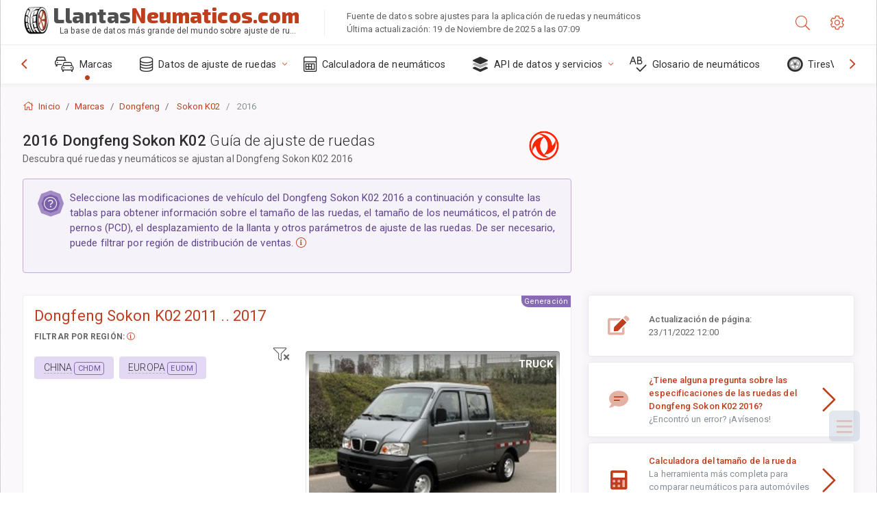

--- FILE ---
content_type: text/html; charset=utf-8
request_url: https://llantasneumaticos.com/sublogin/
body_size: 401
content:



<script>window.st = 'n3P7qd1R0S53300DY5x5DrNHsKgGL7S2wP7wEr9Cpf50'</script>


--- FILE ---
content_type: text/html; charset=utf-8
request_url: https://www.google.com/recaptcha/api2/aframe
body_size: 268
content:
<!DOCTYPE HTML><html><head><meta http-equiv="content-type" content="text/html; charset=UTF-8"></head><body><script nonce="l5KUtFCkLALcYr0AfDXcJQ">/** Anti-fraud and anti-abuse applications only. See google.com/recaptcha */ try{var clients={'sodar':'https://pagead2.googlesyndication.com/pagead/sodar?'};window.addEventListener("message",function(a){try{if(a.source===window.parent){var b=JSON.parse(a.data);var c=clients[b['id']];if(c){var d=document.createElement('img');d.src=c+b['params']+'&rc='+(localStorage.getItem("rc::a")?sessionStorage.getItem("rc::b"):"");window.document.body.appendChild(d);sessionStorage.setItem("rc::e",parseInt(sessionStorage.getItem("rc::e")||0)+1);localStorage.setItem("rc::h",'1763544433802');}}}catch(b){}});window.parent.postMessage("_grecaptcha_ready", "*");}catch(b){}</script></body></html>